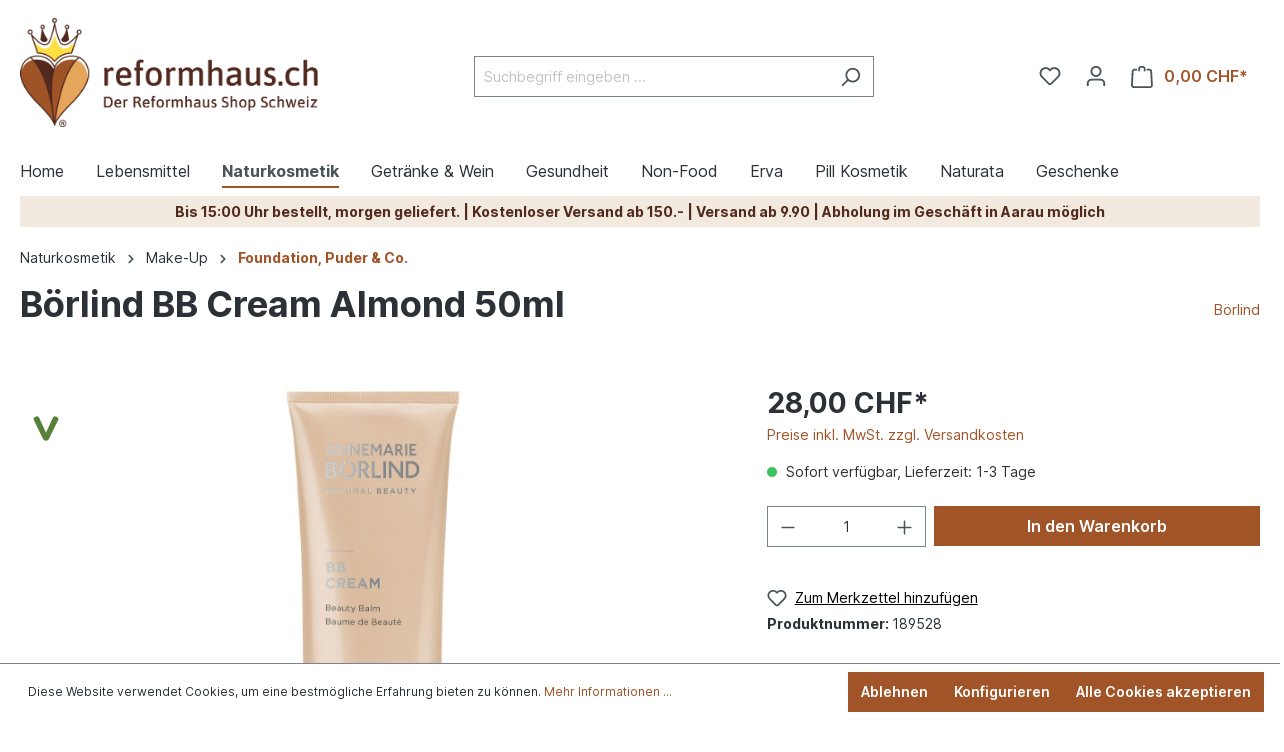

--- FILE ---
content_type: text/html; charset=utf-8
request_url: https://www.google.com/recaptcha/api2/anchor?ar=1&k=6Le3pMwqAAAAACBa_GHB7wpdMkNbZABLdQTJyuVR&co=aHR0cHM6Ly93d3cucmVmb3JtaGF1cy5jaDo0NDM.&hl=en&v=TkacYOdEJbdB_JjX802TMer9&size=invisible&anchor-ms=20000&execute-ms=15000&cb=iipwkv3m4gpa
body_size: 45120
content:
<!DOCTYPE HTML><html dir="ltr" lang="en"><head><meta http-equiv="Content-Type" content="text/html; charset=UTF-8">
<meta http-equiv="X-UA-Compatible" content="IE=edge">
<title>reCAPTCHA</title>
<style type="text/css">
/* cyrillic-ext */
@font-face {
  font-family: 'Roboto';
  font-style: normal;
  font-weight: 400;
  src: url(//fonts.gstatic.com/s/roboto/v18/KFOmCnqEu92Fr1Mu72xKKTU1Kvnz.woff2) format('woff2');
  unicode-range: U+0460-052F, U+1C80-1C8A, U+20B4, U+2DE0-2DFF, U+A640-A69F, U+FE2E-FE2F;
}
/* cyrillic */
@font-face {
  font-family: 'Roboto';
  font-style: normal;
  font-weight: 400;
  src: url(//fonts.gstatic.com/s/roboto/v18/KFOmCnqEu92Fr1Mu5mxKKTU1Kvnz.woff2) format('woff2');
  unicode-range: U+0301, U+0400-045F, U+0490-0491, U+04B0-04B1, U+2116;
}
/* greek-ext */
@font-face {
  font-family: 'Roboto';
  font-style: normal;
  font-weight: 400;
  src: url(//fonts.gstatic.com/s/roboto/v18/KFOmCnqEu92Fr1Mu7mxKKTU1Kvnz.woff2) format('woff2');
  unicode-range: U+1F00-1FFF;
}
/* greek */
@font-face {
  font-family: 'Roboto';
  font-style: normal;
  font-weight: 400;
  src: url(//fonts.gstatic.com/s/roboto/v18/KFOmCnqEu92Fr1Mu4WxKKTU1Kvnz.woff2) format('woff2');
  unicode-range: U+0370-0377, U+037A-037F, U+0384-038A, U+038C, U+038E-03A1, U+03A3-03FF;
}
/* vietnamese */
@font-face {
  font-family: 'Roboto';
  font-style: normal;
  font-weight: 400;
  src: url(//fonts.gstatic.com/s/roboto/v18/KFOmCnqEu92Fr1Mu7WxKKTU1Kvnz.woff2) format('woff2');
  unicode-range: U+0102-0103, U+0110-0111, U+0128-0129, U+0168-0169, U+01A0-01A1, U+01AF-01B0, U+0300-0301, U+0303-0304, U+0308-0309, U+0323, U+0329, U+1EA0-1EF9, U+20AB;
}
/* latin-ext */
@font-face {
  font-family: 'Roboto';
  font-style: normal;
  font-weight: 400;
  src: url(//fonts.gstatic.com/s/roboto/v18/KFOmCnqEu92Fr1Mu7GxKKTU1Kvnz.woff2) format('woff2');
  unicode-range: U+0100-02BA, U+02BD-02C5, U+02C7-02CC, U+02CE-02D7, U+02DD-02FF, U+0304, U+0308, U+0329, U+1D00-1DBF, U+1E00-1E9F, U+1EF2-1EFF, U+2020, U+20A0-20AB, U+20AD-20C0, U+2113, U+2C60-2C7F, U+A720-A7FF;
}
/* latin */
@font-face {
  font-family: 'Roboto';
  font-style: normal;
  font-weight: 400;
  src: url(//fonts.gstatic.com/s/roboto/v18/KFOmCnqEu92Fr1Mu4mxKKTU1Kg.woff2) format('woff2');
  unicode-range: U+0000-00FF, U+0131, U+0152-0153, U+02BB-02BC, U+02C6, U+02DA, U+02DC, U+0304, U+0308, U+0329, U+2000-206F, U+20AC, U+2122, U+2191, U+2193, U+2212, U+2215, U+FEFF, U+FFFD;
}
/* cyrillic-ext */
@font-face {
  font-family: 'Roboto';
  font-style: normal;
  font-weight: 500;
  src: url(//fonts.gstatic.com/s/roboto/v18/KFOlCnqEu92Fr1MmEU9fCRc4AMP6lbBP.woff2) format('woff2');
  unicode-range: U+0460-052F, U+1C80-1C8A, U+20B4, U+2DE0-2DFF, U+A640-A69F, U+FE2E-FE2F;
}
/* cyrillic */
@font-face {
  font-family: 'Roboto';
  font-style: normal;
  font-weight: 500;
  src: url(//fonts.gstatic.com/s/roboto/v18/KFOlCnqEu92Fr1MmEU9fABc4AMP6lbBP.woff2) format('woff2');
  unicode-range: U+0301, U+0400-045F, U+0490-0491, U+04B0-04B1, U+2116;
}
/* greek-ext */
@font-face {
  font-family: 'Roboto';
  font-style: normal;
  font-weight: 500;
  src: url(//fonts.gstatic.com/s/roboto/v18/KFOlCnqEu92Fr1MmEU9fCBc4AMP6lbBP.woff2) format('woff2');
  unicode-range: U+1F00-1FFF;
}
/* greek */
@font-face {
  font-family: 'Roboto';
  font-style: normal;
  font-weight: 500;
  src: url(//fonts.gstatic.com/s/roboto/v18/KFOlCnqEu92Fr1MmEU9fBxc4AMP6lbBP.woff2) format('woff2');
  unicode-range: U+0370-0377, U+037A-037F, U+0384-038A, U+038C, U+038E-03A1, U+03A3-03FF;
}
/* vietnamese */
@font-face {
  font-family: 'Roboto';
  font-style: normal;
  font-weight: 500;
  src: url(//fonts.gstatic.com/s/roboto/v18/KFOlCnqEu92Fr1MmEU9fCxc4AMP6lbBP.woff2) format('woff2');
  unicode-range: U+0102-0103, U+0110-0111, U+0128-0129, U+0168-0169, U+01A0-01A1, U+01AF-01B0, U+0300-0301, U+0303-0304, U+0308-0309, U+0323, U+0329, U+1EA0-1EF9, U+20AB;
}
/* latin-ext */
@font-face {
  font-family: 'Roboto';
  font-style: normal;
  font-weight: 500;
  src: url(//fonts.gstatic.com/s/roboto/v18/KFOlCnqEu92Fr1MmEU9fChc4AMP6lbBP.woff2) format('woff2');
  unicode-range: U+0100-02BA, U+02BD-02C5, U+02C7-02CC, U+02CE-02D7, U+02DD-02FF, U+0304, U+0308, U+0329, U+1D00-1DBF, U+1E00-1E9F, U+1EF2-1EFF, U+2020, U+20A0-20AB, U+20AD-20C0, U+2113, U+2C60-2C7F, U+A720-A7FF;
}
/* latin */
@font-face {
  font-family: 'Roboto';
  font-style: normal;
  font-weight: 500;
  src: url(//fonts.gstatic.com/s/roboto/v18/KFOlCnqEu92Fr1MmEU9fBBc4AMP6lQ.woff2) format('woff2');
  unicode-range: U+0000-00FF, U+0131, U+0152-0153, U+02BB-02BC, U+02C6, U+02DA, U+02DC, U+0304, U+0308, U+0329, U+2000-206F, U+20AC, U+2122, U+2191, U+2193, U+2212, U+2215, U+FEFF, U+FFFD;
}
/* cyrillic-ext */
@font-face {
  font-family: 'Roboto';
  font-style: normal;
  font-weight: 900;
  src: url(//fonts.gstatic.com/s/roboto/v18/KFOlCnqEu92Fr1MmYUtfCRc4AMP6lbBP.woff2) format('woff2');
  unicode-range: U+0460-052F, U+1C80-1C8A, U+20B4, U+2DE0-2DFF, U+A640-A69F, U+FE2E-FE2F;
}
/* cyrillic */
@font-face {
  font-family: 'Roboto';
  font-style: normal;
  font-weight: 900;
  src: url(//fonts.gstatic.com/s/roboto/v18/KFOlCnqEu92Fr1MmYUtfABc4AMP6lbBP.woff2) format('woff2');
  unicode-range: U+0301, U+0400-045F, U+0490-0491, U+04B0-04B1, U+2116;
}
/* greek-ext */
@font-face {
  font-family: 'Roboto';
  font-style: normal;
  font-weight: 900;
  src: url(//fonts.gstatic.com/s/roboto/v18/KFOlCnqEu92Fr1MmYUtfCBc4AMP6lbBP.woff2) format('woff2');
  unicode-range: U+1F00-1FFF;
}
/* greek */
@font-face {
  font-family: 'Roboto';
  font-style: normal;
  font-weight: 900;
  src: url(//fonts.gstatic.com/s/roboto/v18/KFOlCnqEu92Fr1MmYUtfBxc4AMP6lbBP.woff2) format('woff2');
  unicode-range: U+0370-0377, U+037A-037F, U+0384-038A, U+038C, U+038E-03A1, U+03A3-03FF;
}
/* vietnamese */
@font-face {
  font-family: 'Roboto';
  font-style: normal;
  font-weight: 900;
  src: url(//fonts.gstatic.com/s/roboto/v18/KFOlCnqEu92Fr1MmYUtfCxc4AMP6lbBP.woff2) format('woff2');
  unicode-range: U+0102-0103, U+0110-0111, U+0128-0129, U+0168-0169, U+01A0-01A1, U+01AF-01B0, U+0300-0301, U+0303-0304, U+0308-0309, U+0323, U+0329, U+1EA0-1EF9, U+20AB;
}
/* latin-ext */
@font-face {
  font-family: 'Roboto';
  font-style: normal;
  font-weight: 900;
  src: url(//fonts.gstatic.com/s/roboto/v18/KFOlCnqEu92Fr1MmYUtfChc4AMP6lbBP.woff2) format('woff2');
  unicode-range: U+0100-02BA, U+02BD-02C5, U+02C7-02CC, U+02CE-02D7, U+02DD-02FF, U+0304, U+0308, U+0329, U+1D00-1DBF, U+1E00-1E9F, U+1EF2-1EFF, U+2020, U+20A0-20AB, U+20AD-20C0, U+2113, U+2C60-2C7F, U+A720-A7FF;
}
/* latin */
@font-face {
  font-family: 'Roboto';
  font-style: normal;
  font-weight: 900;
  src: url(//fonts.gstatic.com/s/roboto/v18/KFOlCnqEu92Fr1MmYUtfBBc4AMP6lQ.woff2) format('woff2');
  unicode-range: U+0000-00FF, U+0131, U+0152-0153, U+02BB-02BC, U+02C6, U+02DA, U+02DC, U+0304, U+0308, U+0329, U+2000-206F, U+20AC, U+2122, U+2191, U+2193, U+2212, U+2215, U+FEFF, U+FFFD;
}

</style>
<link rel="stylesheet" type="text/css" href="https://www.gstatic.com/recaptcha/releases/TkacYOdEJbdB_JjX802TMer9/styles__ltr.css">
<script nonce="60OaCa2P-8IXMDovZS4ByA" type="text/javascript">window['__recaptcha_api'] = 'https://www.google.com/recaptcha/api2/';</script>
<script type="text/javascript" src="https://www.gstatic.com/recaptcha/releases/TkacYOdEJbdB_JjX802TMer9/recaptcha__en.js" nonce="60OaCa2P-8IXMDovZS4ByA">
      
    </script></head>
<body><div id="rc-anchor-alert" class="rc-anchor-alert"></div>
<input type="hidden" id="recaptcha-token" value="[base64]">
<script type="text/javascript" nonce="60OaCa2P-8IXMDovZS4ByA">
      recaptcha.anchor.Main.init("[\x22ainput\x22,[\x22bgdata\x22,\x22\x22,\[base64]/[base64]/[base64]/[base64]/[base64]/[base64]/[base64]/eShDLnN1YnN0cmluZygzKSxwLGYsRSxELEEsRixJKTpLayhDLHApfSxIPWZ1bmN0aW9uKEMscCxmLEUsRCxBKXtpZihDLk89PUMpZm9yKEE9RyhDLGYpLGY9PTMxNXx8Zj09MTU1fHxmPT0xMzQ/[base64]/[base64]/[base64]\\u003d\x22,\[base64]\\u003d\x22,\x22MnDCnMKbw4Fqwq5pw5rCiMKGKkF9JsOYIMK5DXvDrwfDicK0wpMuwpFrwqLCkVQqU3XCscKkwofDqMKgw6vClDQsFHgAw5Unw5XCrV1/MW3CsXfDmcOcw5rDnjjCjsO2B1zCgsK9Sx/DicOnw4c/eMOPw77ClE3DocOxEcKkZMOZwqPDn1fCncKBasONw7zDqSNPw4BmWMOEwpvDl34/wpIawozCnkrDiQgUw47CsHnDgQ42EMKwNDXCp2t3HMKHD3sfFsKeGMK8YhfCgSHDo8ODSXpIw6lUwocZB8Kyw6LCgMKdRl/CtMOLw6Qzw7E1wo5aYQrCpcOfwpoHwrfDlx/CuTPCn8ObI8KoRzN8URdDw7TDsxoLw53DvMKAwoTDtzRvE1fCs8OaBcKWwrZwS3oJfcK6KsODMw1/XEvDrcOnZWREwpJIwo4eBcKDw63DpMO/GcOPw4QSRsOhwpjCvWrDgBB/NWJsN8O8w4gFw4J5QGkOw7PDn2PCjsO2IMOrRzPCq8KSw48Ow4U7ZsOAJFjDlVLCl8O4wpFcd8KdZXcpw4/[base64]/CsFEUCzIBPlwrMlTCqMOIwrxXRHbDscOuCh7ClFFIwrHDiMKkwqrDlcK8SzZiKi9kL18vakjDrsOtChQJwq/DjxXDusOAF2BZw7YJwotTwrzCv8KQw5dWS0ReIcOZeSU8w4Mbc8KKIAfCuMOMw7FUwrbDm8OvdcK0wrjCk1LColxxwpLDtMOew7/[base64]/wpTDrWMRU1B0Z8OVwp/[base64]/ChXXDmsKvw50RFnBJw4EKw44pw5UEMlEYwqDDg8KcP8OEw7jChUsOwq88Aitxw77CpMKqw556w5TDozMiw6HDqCZdYcOFfMOkw7rCi14cwr/[base64]/DkWxMw6XDuRYCBsO0w7YPwp7Cgj/[base64]/wooTPGNmw50ZIsOAwrfDqBHDiMKOwr7CuzPDrR/[base64]/Dk8OPacKYw5cdLUvDksKHwrjDqhnDrisSMGYvH2kgw4zDhH7Cr0vDlsKiHDfDng/CrTrCpAPDl8OXwo8nw4EzSmo+wobCmVc/[base64]/Di8Kuw5wvIcOXF3jDgMOQwrrCtWYiL8OUwq58w5N/w4LChk0mPMKPwqpwJsOswpMvdQURw7XDpcKHSMKwwqvCl8OHF8KoRl3Dj8KDwqcRwoPDksKDw73DhMK/R8KQLgEHwoFKY8KqOsKLUAQCw4QfPxzDrVUXN3cAw5vCksKLwr18wrTDtcOmWwDDtBTCrMKSNcO8w4XCgkzClsOmFsOUOcOVSVIkw6E9TMKXD8ORKsKZw5/DjhTDiMKfw6MfJcOjG0PDo0JRwrsIRsO8OwtGaMOewqlTVAPCqGvDliDCtg7CjmxtwqgPw5vDnx3Cjnk2wq5yw7jChz7Dl8OCfl3CqXjClcOawprDvsKxEWHDhcKgw6IjwpTDnMKnw4/DoD1JMBMJw5RPwrwRAxfCkTUNw7fCp8O2EC03AMKYwqXCnWg3wr1PZMOqwo8wal/Cmk7DrsOLZMKIDk4qUMKvwo8ywqLCuS5pBlAGGwZPw7bDoEkWw78wwqFnOEHDqsOVwqnDtSQkfsKaVcKPwpgzI1EewrQbOcKpfcO3RS9JMifDnsO0wq/[base64]/DjsKow5tSNcKHJ8KgwqRewo/DuB3DjsK8w4DDk8OyPsKEGMOmPyg7wpLClD7Cjj3DpnBcwpp1w4jCn8KSw7FxN8K1Z8Obw7vDhsKOZ8KJwpDCgl/Cp33CnzvCm2JYw7N4VcKsw51rElcHwp3DhnBjURjDrzfCsMONUkExw7nCqzrDl14cw6N2wq3Cm8O/woBGfMOkJMKxWMKGw60TwonDgkAINMO3OsKHw5TCgsKxwqrDp8K0UMKXw4LCmcOuw7vCq8Kzw4M+wol+Rhg2P8Kww5bDi8OoQW9aCwEgw6kLIRPDq8O3PcOEw5zCqMO1w43DssO7O8OnLBLDt8KtKcOUWQnCssKPwohbwp/DgcObw4bDuRHCr1DDqMOIQSjDuAHDknd1wqfChMOHw5orwq7CqMKFOMKvwoPCqsObwrpKfMOww4XDoUXChU3DoRHChT/CocKrCsKBwoTDhcKcwqvDrsO+wp7DrXXCkcOiG8O6SD7CqMOtHsKiw4k1AEV0GsO9XMK/[base64]/ah/DgcK6w4jDhD8qw5HDiw7Dh8Ogwq7DhUTCqChrMncMw5TDmgXCtHtZesOTwoAEEj3DsA8YRMKXw4nDvmBTwq3CtcOcRynCs1fCtMKqRcOJPHjDhsOIQG9bXzIzWFICwqjClAnDmxF5w5/ChBfCrGFRKMKawoPDuknDm3kKw4XCncOfIBbChMO2YsOjC3oSVh7DhiBHwo8CwpXCny3DnjcPwpHDt8K0f8KqasKrw7vDpsKZw6Z8JsKRN8KRDlnCgSLCm28aF3jChcOFwp48Wishw7/[base64]/w6NNwpbDnsO2QT3Ct8KBKMOpwqpVWMKDTls9w75ew57CksKnNlM8wq82w6vCiUxEw7VgFDIZAMKEA03CvsOFwqXDjlzDmUcie2AeHMKbTsO/[base64]/DosOXOMOJwo3DpMKlwrHDpcK8GmdewqVWwpPDplZiwprCjcOUw4MYw4lhwrXCn8KocQnDrmrDlMO5wp4Ew4RLfMKJw6DDjG3DjcKKw67DmcOfewPCrsOlw7DDk3XCnsKZT0/CuHMEw73CicOMwpkiLcO7w7XDkX1Fw7FZw5jCmsODScO1Jy/[base64]/Ci8Onw5zCjlvDs8OhTsKzKMODXB7DsMKDYMODA8K0RAXDrkQOKgLCqsOIaMO8w4fDsMOlKMOUw5RTw4k+woPCkBtZJVzDlH/ClWd7CcO5csORdMORKsOvNcKhwrd0w7vDlTTClsKKQMOKwrTCinPCiMO5w50PeBc/w4QzwqDCni/CsTfDtgM2V8OvEcOTw6pwMcKhwrpFc0bDnU9nwrPDogfDj2F2aCfDmsOUMsOTZsONw4Adw4QmV8ObNz9ZwoHDo8O1w4jCrcKbBW8IH8OBTMKIw7vDn8OiDsKBGsKIwqZoOcOWbMO/QsO1D8OWZsOEwobCrD5Owptlb8KWcHlGH8OUwoPDqSLCiDRLw5rCpFTCs8Okw5LDoy/ClsO2w5/DtcK+N8KAHijCucKVD8KjD0FQSnQoaQLCnXhhw7XCvHbDqkXCtcOHMsOCcWQBFWDDtcOVw7QvAyDDmsO7wqjDhMKEw7omdsKTwrpOCcKGP8OdVMOSw4TDqcO0A3rCsnl8D1cFwrsKc8OrdCxeLsOkwr7Cl8O2wpYiO8OOw7/[base64]/CrsO9VcOBW8OWTgzDp8K8wqIAw655woQic8OIw4A9w4LCicKaScKhLV/Dp8OuwqPDhcKbdsOrLMOww6U+woU1QkA3wrvDrcO9wpXCgTvDoMOfw7tcw6HCrUbCujRJfsOzwpPDnhtRDXPDgVcREMOoE8KeOsOHEXLCo051wo3CjcKhDVDCvDc8WMOZecOGwoMXEiLDlCoXw7DCpW4HwrrDkk1ES8OgZsK/PCbCrMKrwq3DjxTChFZtQcKvw5XDpcO1UGrChsKcCcOnw4IYJkLDk30Bw47Dj1dXw7xtwqgFwoTCr8Ohw7rCkQouw5PDvn4xM8KtDjUwXsO5NGtkwo4Qw7QIHj7DmEXCocOww4YBw5nDusOQw6xyw7J1w6hcwp/DqsO0YsOIFSVmHiXCi8KlwpoHwoDDkMKNwo8ScEQWbm1qwptVcMO7wq0PO8KCNwtawoPDq8O/w7HCvhJZwoQiw4HCkEvDtGA4MsK5wrXDo8KGwpcsNh/[base64]/DtAXDmW/CksK/EcK7w4zCrS3CvFoEw7QsH8KSEk/CqMKow6fCl8KTCMK/QgBcwpxSwqIIw4hHwpFcT8KtLyEINCxZPsOSCX7CtcKMwq5lwr7DugBIw60EwoctwrZ+VmJBGV0ZPsOqcC/ChGrDucOmYmg1wo/Di8Ogw6k5wqrDkFMjQgorw4/CusKZCMOUHcKQwqxFQFPCuDHCsHN7wpxOLcKEw77DhsKAesKDQVLDscO8f8OKKsKzE27CocORw6vDuiPDv1Q6wpE+b8Oowpg0w4vDjsK1UxPDnMOowo8NaiwBw61nQwNJwp5tTcO5w47DgMOyOV4FRSvDrMK7w63DrUbCiMOGUsKPKGrDscKkAlXCtQ0SNCpuXsK7wr/DjsKNwr/DvzAHIMKpOmPCtmwAwqhmwrjCkcONFQh1CcKsYcOxUgjDgizDr8OUC2VuR1AywpTDuGnDolvClDnDlMO8EsKjJsOCwrLCh8O1Vg9PwpLCncO/[base64]/[base64]/CuBHDtX9pEcKHK8OydC5zwqNOwqhZwqPDq8O4G2zCtHk4FsKDOCHDk1ooKMOewqHCosO6wpDCnsOzPUTDrcKBw4hbw5XDmVbCtzoNwr7Ciyxlw7jDn8K4eMKZw4nDl8KiE2k1wq/CjhM5CMOHw44UfMOywo4uU2wsP8OxDcOvekzCplhHwq0PwpzDscKLwqdcbsO6w6bDkMOjwprCnUvDmXVMwpbCiMKww4XDgMOUaMOhwpspJEtPN8Oyw7rCoRoYFBPCq8OUdGtLwoDDjhEEwox8R8KjE8KTZMO6ZU4OFsODwrfCvFAXwqQJPMKPwrIIf37DgMO/w4LCgcKaecOjWlXDmQ5fwos5w5BjBA3CncKLBMOFw4FsSMO4ZWjCq8O7wpPCqzcnw4RRYMKXwrhhYsKtT0hiw6MqwrPCjMOdwoA7wrhtw6kvZSnCpMOLwrjDgMOEwoAFe8OFw57DkCo+wpLDuMOmwpzDkVYaVcKXwpQMLA5UCsOFw4LDk8KMwrpLSClww6o3w5LCkS/[base64]/[base64]/DrMKmcMOFwocGZsOxXXFfTRzDpcKTCMKrwpvCvcKJZnXCjX/DnlrCqSBQH8OOFMOiwrbDqsOdwpRqw7xqXWBGFsOKwoAfF8K/eA3ChsK1b03DmGkgWWUAMXnClsKfwqB7Jh3CkcKyXUXDrQ/ChcKrw7xVNMOdwprCmsKNKsO1FUHDhcK0wpIQw4fCucKAw5DDjHbCh1cRw6sgwqwYw4XCqsKxwq3Dm8OHaMKvMMO5wqhIwpjDrcO1wo1cw4/DvwdiBMOESMOcREfCh8KrEXvCjcOlw6cvw55bwpwuK8OvbcKUwqc+w5PCgTXDusKUworCsMOHPho/w44hcsKAUMKRcsKIRMOEbjvCixgbwr/DtMOlwqjCuXZ1FMKKU2JoU8OPw7pVwqRUDV/DrVNVw4Rfw63CmMONwqgqB8KTwqnCs8Ocd1LCgcKtwp1Owp1gwp8uAMKqwq5mw4VKVwvCvgrDqMK3w5kFwp1lwpzDkMO8PcKBayzDgMOwIMOqPUjCnMKLDi7DnAlVXTnCpV3Dg3pdWcKfOsOlwqjDrMKaTcKMwogNw7UoTmc8wrEfw6/[base64]/[base64]/Dq1jDtHARwpXCncKFDsOqc8O/bcOFQcKUJMKGYcO3IzRFRsOmIiYxFVw5woprL8Ozw7vCksOOwrrCvmXDtDPDgMOtYMKgTXRkwoUeJDVoL8OWw6EtN8K6w47DosOYDAQ4BMOBw6rDoW5ywq3CpivCgXI6w4BhOh8Qw7rCqGBrVj/[base64]/ChTgpwrHCpMKUA8OOGgrDgTAHwq7CosOkw7fCjsO6w4laIMODw7QzZ8K2OmQ8woTDvAsxQkM5JzrDmlHDih9sXiPCm8OSw4JFIMKYHQdpw69oV8Ogwrdbw63ChiorXsO5woRgUcK7wqAdXm1mw7VKwoEcwq/DhsKow5XDt1B/w5MJw5HDiBkGfMOWwoZ6R8K1I2rCvwDDrGIwdMKCT17CpRZmM8OoIsKfw63CrBTCtl9Xw6JWwptuwrBsw5/[base64]/DtDs5TcOZTMKZe2vCp0c1ZcOHw6DDjsKoCWkseWHCj0XCoWDCmGc0LcKiR8OgfEnCg1LDnAzDu1TDrcOsMcO8wq/[base64]/CnQjCqsOORFRyaxwgwqLCvMOrw47Cu8K8w44IfxghTEYGwpbCqErDtHbDvMO/w4rDk8KOamnDkEXCosOVw5jDqcKRwpE6PxTCpDQlOBDCsMKkGETCkXjCp8Odwq/CkFM7exw2w73Cq13CnxFvEQ54w5fDliY8XzZ/[base64]/WMKIw59HwpxRBsKFNsO8w6/ChxLCgcKIUMOIVlDCssOrd8K4a8Obw6d7w4zChcOMb0s/QcKeNAYLw5xIw7J5YSsrR8O0bDdOUMOQZX/CqmDCvcKiw5BpwrfCuMKow4HDkMKScmghwopOacOtIhDDgMKJwp5LeittwobCoGHCswMiFMOqwop5wqJPccKBQ8OPwpjDmEIoeT4Ndm/Dl33CoXjCg8OYwprDgMKWAMK+AEhvwoPDiDkKOMKXw4DCs2YbBkTCphdawrNSDMKdQBjDkcOtVsK0ajhKYA0FJcOxCC3DjcOHw6k7T2U4wobClEF9wrjDjMOxdztQQT1TwolKwqbClcOfw6vClQ/Dk8OgWMOowrPCtwbDjDTDhgFCYsObazPDocKeNsOZwpR7w6HCgTXCv8O1wplAw5hCwr/DhUxGTMKaPmwqw7B+w7wDwqvCmB02YcK/w4FNwpXDv8OTw4DCiwN7CmnDqcK1wppmw4HCpjVBesOaAcKJw4dEwq02cTzCusOsw7PDmWMZw5/[base64]/YMOUBsKYwoQcRsKXCR0pMw8gVzLDrzvDk8KvXsKsw6XCqMO6Vg/CpsK7GwfDqMKiGiInMcKxY8O4w73DgizDh8KDw4LDucO5wp7DvnpFdi4hwoFmTDHDl8KHw4M0w4svw5kbwqjDncKiKiF9w5Zyw6/[base64]/DvVgjw67CsDlEwrTCkGp7KSd6bsOrw7QLD8OXIcOxS8OwO8OScmsRwrpsJSnDo8Oaw7PDhHzCtggjw5FfNsOiAcKbwq/CskNCWcOOw67Cnjpgw7XCv8O3wrZCw6DCp8K8FhXCusOFHn0IwqTDjMKBwoliwpUNwo7DgCZbw57DrlVlw4rChcOnA8KYwqgLUMKRwqd+w4Fsw6rDssO2wpRqAMO1wrjCmMK1wo0vwrTCicOawp/DpCzCq2ALERjCmGRyXBhkDcO4eMO6w5YVwqdWw7vDu0gmw50yw43DnDLCssOPwr7DlcOXUcOMw5x4w7c/alE6QsOVw7JDw4zCuMOaw63DlWrDvsKkCGUcEcKTDiEeXDg7UBTDgTgOw5jCsmgJMcKrHcOTw5rCll/DoWQ0wqRoE8KyNnFDwrh2R0HDscKow5JawpdYe2rDulwVV8Krw6VmJMO3EVHCisKKwqrDhgbDscOkwrdcw6NudMOrRcKMw4rDucKdZB7CjsO0wpfCjsOCGg3Ch3bDnQVxwrA5wq7CrMOYQxPDkDnDs8OBdA7CjsOjwqJhAsOZw48Jw4cNOBQBW8ONIHjDocKiw5F2wo/[base64]/Yn/DjkHDlzsUTsOyGcOsworCrmkuw5vCkcKpw6RyeADDh2ddOD3Di0sMwo/DuUvCh2TCtRpawq0CwpXClHl4P08xV8KibEJwYsOYwqBQwqJ7w4dRw4Agbg7CngJ2JcOZXsKkw4vCi8Oiw5jCm0g6UMOQw74RVsOMVE01QXQ3woYFw4lbwr/DjsKfYsOWw5/[base64]/DicOpH0PCmsOkwqkcdMKmw67CghgmbMKqGgvCrBfCmMOcdgpKw6tKE3LCsCQAwprCiSTCiUFXw7Asw7bDiFs9CsOuGcOvw5YawqhHw5ABwrXDu8OTwrHCsBnCgMOrejnCrsO/CcOrQHXDgykywosGKcKtw5rCvsOIwqw5w4d+w40MYQ7Cs23CqwkIw5bDmcOkQ8OZDAQawpEmwqTCiMK2wqHCh8Klw4fCgsKzwoNvw4UyHTIqwr4tcsOkw7PDswJFDwgQX8KdwrDDm8O/[base64]/Di8OZw67ChQTCi0s+w5TCuz7Cj1Few4rCvRADwpvDhF5IwpDCgEjDnUfDrsK4BcOyN8KdZcK4w68qwrnDhFbCq8ORw7gIw6o8EjEbwp9ZGFhZw4QCw41Ow5g9w4/ChsOuQcOFwq7DuMKbN8OqBwRpbcK2NUnDhy7DixHCu8KjOsO7O8Oewp88w5DCimvDvcOAwpXDssK8QVQqw6wnwqnDiMOjw589NEAcdsKqWA/ClcOJR1PDscKkT8OiZlDDnig6TMKTw7LDhC3Dv8OLWmQcwqYDwrIawrRTOlo3wo1Uw4fDhENzKsOreMK/[base64]/[base64]/CvMODTXTDu8KQwolPwp0WcnbCkCkZwrzDvMKtw6jCrsO5w6hFWGMjL00+QCvCvMKycx1jw57CvC3Cmn0Uwq8KwpkcwrDDv8O6wrwDwqzCgcKQwq/DvTPDrD3Dqy5Qwqh/HkzCucOTw7vCjcK8w5rCicOZQMKgfcOwwo/Cu2DCvsKRwoFoworCmnxNw7HDkcKQOhgqwozCqnHDtSzCv8OfwozCvXw7wr1UwqTCq8KGJ8KyR8OdZ1ZpDg4+VsK4wrwew5wFRVIaScOJaVEJJwPDjQF6TcO4D00QPMKsclDChyjDnXUKw4lvworChsOgw7QZwqDDoyAnOyd6wrnClcObw4DCgXvDrw/Dk8OCwqlowqDCvAxRwqrCgDfDrsOgw77CiUcewrB6w6Q9w4DDpVvDjETDunfDjcK5ATvDqcKRwoPDkn0Dwog0LcKLwrpSLcKuYMOUw6/CvMOdJQnDjsKTw4Bqw55Qw5nCqgJbfXXDmcKBw67ClDFGVcKIwqfCjcKcQBvCo8Oyw5twdsOxw5clH8Kbw7A+FsKdVh/CuMKdYMOlO1jDh0dhwqQPQ3fCi8Knwr7DgsO0wojDicOkZVATw5LDkcK7wrMpTmfCnMOMSHXDq8OgEHbDucOUw7kaQsOGMsKRwr0DdG3DrsK+w6rDng/CusKBwoTCpFrCqcK1wpl1DmkrWQ10wrXDsMK0bTbDoVJASMK2wqxBw5cawqRZDzLDgsOMJG3Cr8KnH8OGw4TDlDFIw4/CrGNlwpJjwrPDrgnDnMOmwpJDU8Kqwo/DqcO/w7DCncKTwqNBHzXDsDxWX8OswpDCkcKgw6HDpsK1w6vChMKTIsOUTmvCmcOSwpkwB3BzIMO+HnDCqcKQwpDCp8OnccK9w6rDkWHDkcKAwpvDnlBgwp7ChsK8YMOPNsOLeiBzEsKiZxZZEwvCsEByw6hQAQZlCsOTw6TDnnLDpX/CiMOgAcO4Q8Oswr/[base64]/Cn8KywozCusK8wpBuwp/Dr8KNw6TDryQ1LsOLwqrCrsKSw5QiO8Oxw6fCpcO2wrYPNsK8JBLCoV0WwoHDosOOKmTDpDoFw5tweHoYdGPCksOnQSo9w6xpwoR7WABXaGkWw4DDiMKswqVowq4FC3INXcKYPwpcKsKvwpHCocK6XcOSf8KkwonDp8OvA8OUQ8K/w4wMw6kHwoDCn8Kww4k8wpY6w7/Dm8KZccKeScKFBCnDisKQw451C1rCjsOFHXHDujfDqm3Cr1cPdmzDtzvDhHVxfVFRb8OIasOJw6JOOE3CgwZCFMKadmVcwo8+wrXDhMK2CMOjwpfDqMOcwqBMw75yZsKFKU3CrsOJQ8Oow4vDmRDCisOiwqUKBcO/NCfCocO2PkpVP8OKw6LCrSzDgsO2Gm1mwrfDrHPCk8O0wo7DpcKxUQXDjMOpwpTCpHvDvnI8w6DDv8KFwo8Qw7USwpzCjsKjwojDs3rDvMK1wqrDkm5Zw6l6wrsNw7nDr8KNbsKOw5cmAMOOVcOwcB/CmcKOwoADw7nClx/CgjZ4fiLCkRclwrbDk1cRODDDmwTCp8OUWMK9wro4RAbDt8KHN2Inw4nCrcOaw6PCp8KmXMOrwp9OEGPCqMO1RCAhwrDComfCjMKhw5zDjGHCjU3CkcKqbGtKKsKxw4YED0bDjcKewq0tPFbCtsK+RsOVBAwcPcK/IwI+ScK4QcKkZEs6YcONwr3DvsKwScO7cw8tw4DDsQJVw7LCqSTDsMKew74SUgHCgsKjHMKxUMO2N8KIKyESw4htw7DCnRzDqsO6Tl7CmsKmwq3DosKQKMO9LkoUScKTw7zDh1sOfXRQw5vCosOhZsOBbQQmWsOIwqXCgcKSw51jwo/DssKNMnXCgxx5ZjR5e8OJw7FewoPDoX/[base64]/[base64]/CjCMFw5YtwrkMd17DksKceErDu3ZQXMO/w7sCRmTCtE3DhsKXw5XDpiDCrMKIwpsUw7/Dtip+W0IfYw4ywoczw7TCtzPClB3CqE1ow7dHM2wRPRLDsMOcDcOfwr4jDgBpRxTDvMKhRkl0QUsMccOZS8KtKi97UTHCq8OGSsKsEUJlTiF6fgQ7wp3Dm2h/[base64]/dx/[base64]/DcKYQhPCgjHDlkoBwod6w6bDnizCo2zCk8KvV8K3QSbDuMO0N8K5D8OhbjnDg8O6wqDDnwROIcOfA8Kkw4vDnT7CiMOOwpPCiMKAWcKhw4zCmMO/w6HDrx5RNcKDSsOMPC0BRMOAYirDkDLDlsKmWcKWXcOvwqvCvcK8PAbCv8KTwpPCmxJqw7LCg04eaMO4ZiYQwpvCqVbCo8Kgw6TDucO/w44odcONwofCmMO1DMO+wrllw5nDjsKTwqjCpcKFKB0TwppmX2TDgHnDrW/CiA/CqWXDi8OUGlAmw4TCsTbDunE3ZyHCusOKN8ODwpjCnsK5AsOXw5PCtMOhw7kQehIDF0EuFVxvw7vDmcKHw67DiGxxUlERw5PCvR5RDsOFdWo/X8OcGQ4pCSXDmsO6w6gBblTCrEPDs0XClMOoXcOzw6kdUcO/w4jDlTzCjl/[base64]/[base64]/w7vCvcOlw4LCk8KQMWDCvgRQWcK1I0hCdcOYGcKwwobDhsK1XRrCt3DDmybCvU5swqENwowWK8O7w6vDtGgCYwFOw711Yilrw43CnX9Twq0/w70mw6VtC8OLPUIhwrHCtFzCi8OcwpzCk8O3wrVXPyDCoEwVw4zCo8KowokBwrxdwo7Cp2jCmk3Cg8OLBsO9wrYuPR5IUsK6fsKedn1vXE5JYMO9F8OlS8OIw5heKF9+wpzCjMOqUcOMBMOHwqPCtMO5w6rDilLDjVg3acOmdMK4PsOZJsKIH8Kjw7U+wqRxwr/[base64]/Dn8ObAsOsZ8KOcsOSG8OKaBPDvsO6LsOLwqQLYk51wo3ComnDqBPDhsOAAz3DvmEpwoNENcK0w40Ew71eUMKEMcO6OCMaMhU/w4wyw53DkR/DnXhAw47CsMOwRx0TR8Olw6PCp2EAw50xcsOSw5nCmcKzwq7CikbDiVNnegMmRsKIHsKScMOLe8Kuwpxhw7F5w7ULN8OvwpZXLMO+JzBZRcObw4kVw6bCplcDWCJJw78zwrbCpBFiwp/[base64]/[base64]/aMO5wqXDmHrDmcOFaMKXfcKVKcKkUWDCocKzw7PDqxp8w5/DrcK6w4fCuxRGw6jDlMKXwoVUw6pHwrzDu2EwPV3CscOlTMOWw7B7w5HDghHChlEaw7RSw4fCrG3DqAQUP8OEOi3Dg8KcG1bCpjw6fMOYw5fCkcOnVsK4BjZow5pVf8Kvw67Cu8K/[base64]/DksOww6c3FT9Swq1qOcOtwqvCoXbCoMK7w6MNwqLCh8K1w4nChAZKwpfClHtsFcOsHUJUwqzDj8OFw4vDmyRcfcOCKsOZw59EYcONLG8awoggOcKQw7F5w6cyw5nCgFE5w7vDv8Knw5PCnMOidnAuFMOnAhTDvk/DuwRGw6bCjMKpwq3Dhg/[base64]/DtksiwqpHCcKyLsOEwooOwqpewr7CqsKRUsOvw5JJwqDCq8OzwqB5w73Cj2XDmMO1K2YvworCt29jGMOiWMKSworCpsOpw6jDsGLCvMKCbEMbw6zDhnvCnDvDnCfDvcKOwpkLwrbDhsOMw7x/OT5rJMKgRlUCw5HCjiF5NjkgeMK3QMOKw43DrTcLwrTDnClJw5rDtcOcwoNoworCt2XChW/DqsKYTMKJC8KPw7UlwqdYwqvCl8ObYl1hKCbCisKYw4Zlw5DCrTJtw5VjLsK0wpXDq8KvEMKWwobDlMKNw6Yyw5ApEQxSwq0Ufi3Cr0PCgMOkNHvDk2rCqQQdB8KswoHCoz0dwqfDj8KcB3Asw7/DvsOnJMKANXTCiAXCjilRwpJ5SW7CmcONw6lOIFzCtEHDp8KqCx/[base64]/Csj/Ch8OTccOYwrhNwr7CocOaeSDDtHzDnk/Ci3fDocOsZsOnKcKMfU/DisKbw6fCv8KNaMKww7PDmsOdccKYQcKmGcOTwphEbsKEQcK4w4DCm8OGwpgOwrEYwrgSw7FCw7nDhsK4wovDlsKUYn4eKh8RaGZ3wq0+w4/DjMK3w7vCoEnCgsOZTA1mwptLKxQWw6cIFU7DvDHDshIywrYnw7MSwogpwpk7w7rDuTFUScKpw6DDqylMwpHCrU7CjsKYVcK8wojDqcK9wpTCi8KYw4rDuRjCtEhQw5jComB5PsO2w4cuwqjCogvCuMKueMKrwqvDj8OLB8KvwpN3FD/Dg8O8IA1HJ0xkCnlvMkbDmsOaW2g0w4NqwpswExhIwovDusO+aUQsYsKSNBpCYx84ccK/fsOOGcOVWcK3wpMtw7Jjwo1Pwo1sw7psWDI8RnFaw6lJTBzDlsOMw5hiwr7DuGnDlyrCgsKaw4HCoWvCmcO4OsKMw5AmwrrCnCAPDBYMZcKXLUQlGMOHCMKXTC7Coy/DuMKBOzxMwqUDwq1cwrjDp8OlVGImYMKNw7DDhBXDuyHCpMKswq/ChmJ5fQQKwrVbwqbCpE7Dq2DCtDZhw7HClQ7DqQ3CjzDDq8O8wpN7w6FQL0XDgsKrwqwaw6k7M8Ozw6HDpsKzwofCuSlBwpbCqcK6ZMO2wrnDisO8w5xZw43Cv8KUw6kDw6/Cl8O4w71Uw6rCq2gPwojCkMKKw7ZVwocJw5MkdsO2XTrDk2/DoMKDwphEw5HDqcKzCx7CvsKSw6rDj2tGaMK3w4xDw6vCm8KqKcOqRQbCmjTCgQPDkmAGOsKLeRLCl8KUwohywrI/[base64]/DusKjw4V1wqrCpVLCo8OVwoBhSxk8w6xyL8KRw7HCj1TDgUnCjCLCm8OIw4JWwpDDs8KowqjCnh9vRcOBwprDh8KKwpIaN1nDi8OrwpkxVcKkw73DncK8wrrDpcKww5rCnhTDr8K0w5FXwq5YwoECEcOyDsKRwoNzcsKCw6rCrcKww68/[base64]/CgwAhKMKDFzo5w6FFw73DnQbDqcK2w7k2woLDucOFWMKiS8KEccOnTsOqwqNXJcObGTQncsOIwrTCq8OXwp/[base64]/DmsOQw519MsK3w5NhY8KENcOjHcKCw7rCsMK8w51/[base64]/UAlVw4cJRsOGLhILw5gOw6RxwocPdnhxCRbDq8OxfALChzECw7rDkcKTw5DCqEjCrVzDmsKKw5snw6vDukdSU8O/w5Uow7fChTLDr0fClMOow67DmjDDkMKjw4DCvGPDr8K6w6zDj8K7w6DCqns9A8KJw5Q8wqbDpsKGckPClMOhbi7DmBvDlUYUwojDrEfDvEHDsMKTM3rCiMKdw78weMKRH1IxJVbDr1AtwoBgCx7CnWPDp8Oywr42wp1dw49gEMOGwrJCM8KlwqsRdzZGw6HDkMO/[base64]/DmTfDkw7CrmwRwrXDqyoAw5PChxTCnsOEw7Efdg5iJcKnIxrDgMK8wpQoVQ/Cqn4Yw6/DlsKFecOLPG7Dtzkcw582w5c9McOrL8KJw7zCrMOtw4YhA3pJQ0HDjQPDgybDhcOqw70JasKiwqHCqlJoYUHCrh3Do8KIw7jCpSoZw4DDhcOpesOSc3U6wq7Dk2VFwoIxEcOqw5XDs2rChcKQw4BkHsOGwpTCkznDhzPDtcK/[base64]/[base64]/[base64]/Dsx4qwr0FwrkqJsOtw5lBK0zDoMKlw41SGBwZL8Ozw7HDlnUOLhXCiBXDuMO+woUow47DpT/ClsORd8KRw7TCmsOvwqQHw4Fgw5rCn8O3wpkWw6Y1wqTChcKfDsOqXsOwR3cpdMK6w7XCtsKNaMOrw6nDkVfDgcKRESLDvMOAVGBYw6IgWcOnGcOBfcKONsKOwr/CqStDwrdNwrkQwrcfw67ChMKQwr/CjUHDilnCmGRXeMO8asO/wqtOw4/CmTvDmsOjFMOjw4sHSRkfw5Uywo8kc8KNw7w1OVw7w7rCgQ0/S8OCCULChx4owo07enfDhsOQVsOqw4LCt2sNw7XCsMKVUS7DiVNcw5UeBMKDecKDAjhjJcOpw4XDrcOtZ11ZYEoMwqTCuS/CrFnDvsOsSAwmGMKHBMOHwpJZAsO6w6/[base64]\\u003d\x22],null,[\x22conf\x22,null,\x226Le3pMwqAAAAACBa_GHB7wpdMkNbZABLdQTJyuVR\x22,0,null,null,null,1,[21,125,63,73,95,87,41,43,42,83,102,105,109,121],[7668936,615],0,null,null,null,null,0,null,0,null,700,1,null,0,\[base64]/tzcYADoGZWF6dTZkEg4Iiv2INxgAOgVNZklJNBoZCAMSFR0U8JfjNw7/vqUGGcSdCRmc4owCGQ\\u003d\\u003d\x22,0,0,null,null,1,null,0,0],\x22https://www.reformhaus.ch:443\x22,null,[3,1,1],null,null,null,1,3600,[\x22https://www.google.com/intl/en/policies/privacy/\x22,\x22https://www.google.com/intl/en/policies/terms/\x22],\x22lKIvfbdiuT6dPvnEy0fyaLtdu4XCudGBUeNTjgrstdY\\u003d\x22,1,0,null,1,1763267215271,0,0,[49,92,8],null,[169,159,92,154],\x22RC-GO4B93KAnO9nug\x22,null,null,null,null,null,\x220dAFcWeA7xKLzXjqytPNGZ5M2oT0QesiSmCdV8IoCYtydUknZ3AwDwgFy7X_QS0W_tdkkWOWcDsNcG3ZDSgr3C1mkrBybQGWjb5Q\x22,1763350015567]");
    </script></body></html>

--- FILE ---
content_type: image/svg+xml
request_url: https://www.reformhaus.ch/media/d6/fd/5b/1721639360/ICON_VEGAN.svg
body_size: 425
content:
<svg xmlns="http://www.w3.org/2000/svg" xmlns:xlink="http://www.w3.org/1999/xlink" width="40" zoomAndPan="magnify" viewBox="0 0 30 30.000001" height="40" preserveAspectRatio="xMidYMid meet" version="1.0"><defs><g/></defs><g fill="#56803a" fill-opacity="1"><g transform="translate(2.869959, 25.040324)"><g><path d="M 21.953125 -22.359375 C 23.171875 -21.765625 23.78125 -21.101562 23.78125 -20.375 C 23.78125 -20.039062 23.625 -19.546875 23.3125 -18.890625 L 14.765625 -1.546875 C 14.546875 -1.085938 14.203125 -0.71875 13.734375 -0.4375 C 13.265625 -0.164062 12.785156 -0.03125 12.296875 -0.03125 L 11.984375 -0.03125 C 11.460938 -0.03125 10.96875 -0.164062 10.5 -0.4375 C 10.039062 -0.71875 9.695312 -1.085938 9.46875 -1.546875 L 0.921875 -18.890625 C 0.617188 -19.546875 0.46875 -20.039062 0.46875 -20.375 C 0.46875 -21.101562 1.078125 -21.765625 2.296875 -22.359375 C 2.972656 -22.710938 3.488281 -22.890625 3.84375 -22.890625 C 4.207031 -22.890625 4.484375 -22.847656 4.671875 -22.765625 C 4.859375 -22.679688 5.035156 -22.535156 5.203125 -22.328125 C 5.390625 -22.078125 5.5625 -21.800781 5.71875 -21.5 C 5.875 -21.207031 6.269531 -20.351562 6.90625 -18.9375 C 7.539062 -17.519531 8.222656 -16.015625 8.953125 -14.421875 C 9.691406 -12.835938 10.382812 -11.335938 11.03125 -9.921875 C 11.6875 -8.503906 12.054688 -7.71875 12.140625 -7.5625 L 18.328125 -21.125 C 18.492188 -21.507812 18.640625 -21.816406 18.765625 -22.046875 C 19.140625 -22.609375 19.59375 -22.890625 20.125 -22.890625 C 20.664062 -22.890625 21.273438 -22.710938 21.953125 -22.359375 Z M 21.953125 -22.359375 "/></g></g></g></svg>